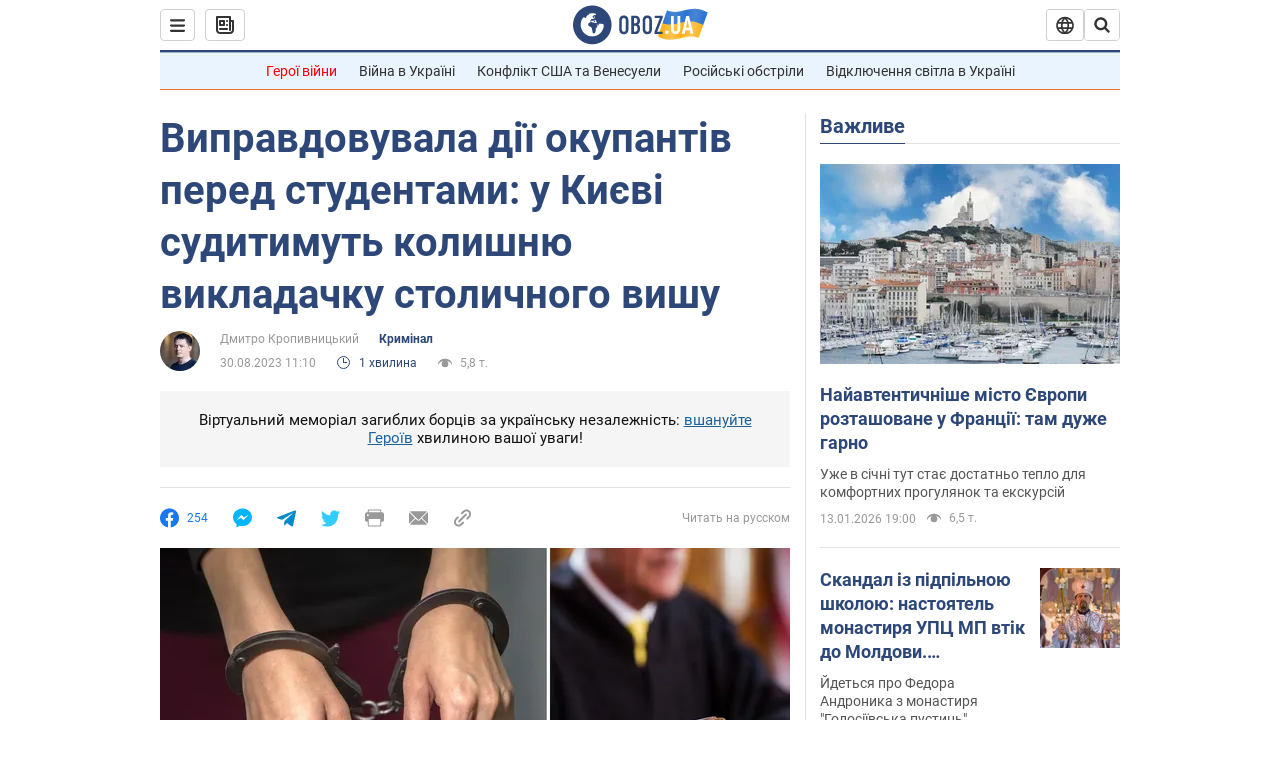

--- FILE ---
content_type: application/x-javascript; charset=utf-8
request_url: https://servicer.idealmedia.io/1418748/1?nocmp=1&sessionId=69675ced-13afa&sessionPage=1&sessionNumberWeek=1&sessionNumber=1&scale_metric_1=64.00&scale_metric_2=256.00&scale_metric_3=100.00&cbuster=1768381677111628451476&pvid=f99805d2-bbc0-42ab-88cf-a93b4116a17d&implVersion=11&lct=1763555100&mp4=1&ap=1&consentStrLen=0&wlid=e678e580-da0a-4a3d-9de4-c9f7f218b1bf&uniqId=02627&niet=4g&nisd=false&evt=%5B%7B%22event%22%3A1%2C%22methods%22%3A%5B1%2C2%5D%7D%2C%7B%22event%22%3A2%2C%22methods%22%3A%5B1%2C2%5D%7D%5D&pv=5&jsv=es6&dpr=1&hashCommit=cbd500eb&apt=2023-08-30T11%3A10%3A00&tfre=3426&w=0&h=1&tl=150&tlp=1&sz=0x1&szp=1&szl=1&cxurl=https%3A%2F%2Fincident.obozrevatel.com%2Fukr%2Fkiyany%2Fcrime%2Fvipravdovuvala-dii-okupantiv-pered-studentami-u-kievi-suditimut-kolishnyu-vikladachku-stolichnogo-vishu.htm&ref=&lu=https%3A%2F%2Fincident.obozrevatel.com%2Fukr%2Fkiyany%2Fcrime%2Fvipravdovuvala-dii-okupantiv-pered-studentami-u-kievi-suditimut-kolishnyu-vikladachku-stolichnogo-vishu.htm
body_size: 907
content:
var _mgq=_mgq||[];
_mgq.push(["IdealmediaLoadGoods1418748_02627",[
["fakty.com.ua","11948711","1","Реакция подлодки РФ на захват США двух танкеров теневого флота","7 января 2026 года США провели операции по задержанию танкера Bella I (теперь — танкер Маринера) в Северной Атлантике и танкера Sophia вблизи Карибского бассейна","0","","","","EqbkYh5UesX6D6Zqq2Klrtp5vpQuHGuccuzZnX5HGBY5HZ4qZ3y5XvXsxxmaTzv5tWs2-zqsGj5eldGQrwP2fKldt0JdlZKDYLbkLtP-Q-XjZfnFQmQNS5qTyRjAsaTg",{"i":"https://s-img.idealmedia.io/n/11948711/45x45/0x0x433x433/aHR0cDovL2ltZ2hvc3RzLmNvbS90LzIwMjYtMDEvNDI1NTc1L2ViMGVjMDMwZDIwMDhmM2YzYjNkZjZhM2M0MjVjNDE3LmpwZWc.webp?v=1768381677-fa7j6txK60ufrljBI-ANfcg3Gu3hbf4cJADBIGektmM","l":"https://clck.idealmedia.io/pnews/11948711/i/1298901/pp/1/1?h=EqbkYh5UesX6D6Zqq2Klrtp5vpQuHGuccuzZnX5HGBY5HZ4qZ3y5XvXsxxmaTzv5tWs2-zqsGj5eldGQrwP2fKldt0JdlZKDYLbkLtP-Q-XjZfnFQmQNS5qTyRjAsaTg&utm_campaign=obozrevatel.com&utm_source=obozrevatel.com&utm_medium=referral&rid=84760255-f128-11f0-aa60-d404e6f98490&tt=Direct&att=3&afrd=288&iv=11&ct=1&gdprApplies=0&muid=q0eVym3kmI71&st=-360&mp4=1&h2=Rbff32NBHJZsO4wuvnxFyvhHTC4yvvECsEvMaR7VaU33Uq9CZQIGhHBl6Galy7GADCKoyx0vyIrjr93C1IyLtg**","adc":[],"sdl":0,"dl":"","category":"Общество","dbbr":0,"bbrt":0,"type":"e","media-type":"static","clicktrackers":[],"cta":"Читати далі","cdt":"","tri":"847618d5-f128-11f0-aa60-d404e6f98490","crid":"11948711"}],],
{"awc":{},"dt":"desktop","ts":"","tt":"Direct","isBot":1,"h2":"Rbff32NBHJZsO4wuvnxFyvhHTC4yvvECsEvMaR7VaU33Uq9CZQIGhHBl6Galy7GADCKoyx0vyIrjr93C1IyLtg**","ats":0,"rid":"84760255-f128-11f0-aa60-d404e6f98490","pvid":"f99805d2-bbc0-42ab-88cf-a93b4116a17d","iv":11,"brid":32,"muidn":"q0eVym3kmI71","dnt":2,"cv":2,"afrd":288,"consent":true,"adv_src_id":39175}]);
_mgqp();
